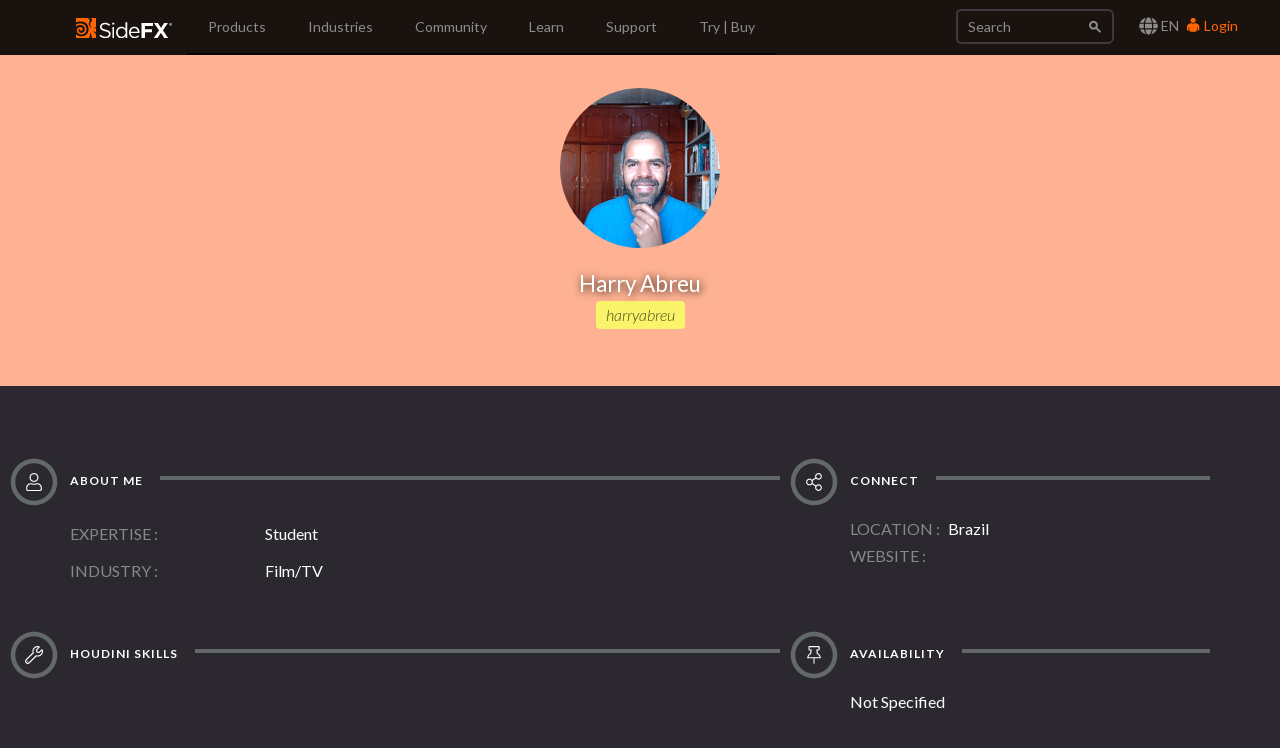

--- FILE ---
content_type: text/html; charset=utf-8
request_url: https://www.sidefx.com/profile/harryabreu/
body_size: 7562
content:

<!doctype html>
<html lang="en">


<head>

    
    <script nonce="9uqlFGVf9IomBvHvkvNa5Q==">(function(w,d,s,l,i){w[l]=w[l]||[];w[l].push({'gtm.start':
    new Date().getTime(),event:'gtm.js'});var f=d.getElementsByTagName(s)[0],
    j=d.createElement(s),dl=l!='dataLayer'?'&l='+l:'';j.async=true;j.src=
    'https://www.googletagmanager.com/gtm.js?id='+i+dl;var n=d.querySelector('[nonce]');
    n&&j.setAttribute('nonce',n.nonce||n.getAttribute('nonce'));f.parentNode.insertBefore(j,f);
    })(window,document,'script','dataLayer','GTM-5TNSHCK');</script>
    

<meta http-equiv="Content-type" content="text/html; charset=utf-8">
<meta http-equiv="X-UA-Compatible" content="IE=edge">
<meta name="viewport" content="width=device-width, initial-scale=1.0">
<meta name="keywords" content="">
<meta name="description" property="og:description" content="">
<meta name="google-site-verification" content="CpSfgl412XOtwVzYMOp3ZfFPcZ6B7tp2zVo-bFP5W34" />
<title>harryabreu | SideFX</title>
<meta property="og:image" content="https://static.sidefx.com/images/apple-touch-icon.png">
<link rel="icon" href="https://static.sidefx.com/images/favicon.svg" type="image/svg+xml">
<link rel="icon" href="https://static.sidefx.com/images/favicon.ico" type="image/x-icon">
<link rel="apple-touch-icon" sizes="180x180" href="https://static.sidefx.com/images/apple-touch-icon.png">
<link rel="icon" sizes="180x180" href="https://static.sidefx.com/images/apple-touch-icon.png">
<link rel="mask-icon" href="https://static.sidefx.com/images/safari-pinned-tab.svg" color="#ff6600">


<script src="https://static.sidefx.com/js/jquery-1.12.0.min.js"></script>

<link href="https://static.sidefx.com/bundles/common-633966e8aadc1d1fda43.min.css" rel="stylesheet" />



<link rel="stylesheet" href="https://static.sidefx.com/cartridge/css/cartridge.css">



<link rel="stylesheet" href="https://static.sidefx.com/css/lity.css">


<script src="https://static.sidefx.com/bundles/common-633966e8aadc1d1fda43.min.js" ></script>


<script src="https://static.sidefx.com/js/bootstrap.min.js"></script>
<script src="https://static.sidefx.com/js/flat-ui-pro.min.js"></script>

  
  <script src="https://static.sidefx.com/js/vue.min.js"></script>
  

 <script src="https://static.sidefx.com/js/keyboard-acc.min.js"></script>

<script type="text/javascript" src="https://static.sidefx.com/js/lity.min.js" ></script>


<!--[if lt IE 9]>
<script src="https://static.sidefx.com/js/html5shiv.js"></script>
<script src="https://static.sidefx.com/js/respond.min.js"></script>
<![endif]-->


</head>

<body id="user-profile">


  
  <noscript><iframe src="https://www.googletagmanager.com/ns.html?id=GTM-5TNSHCK"
  height="0" width="0" style="display:none;visibility:hidden" title="Google Tag Manager"></iframe></noscript>
  


<nav class="navbar navbar-inverse navbar-fixed-top" aria-label="SideFX Menu">
    
    <noscript>
      <div class="offline-warning">
        <img alt="This website requires a browser with javascript activated. Please enable javascript before continuing." src="https://static.sidefx.com/images/noscript-warning.png" />
      </div>
    </noscript>

    
      
      <div id="sfx-login-dialog" class="collapse dialog dialog-default">
          
<div class="container">
  <form method="post" id="top-login-form" class="form-inline login-form" action="/login/?next=/profile/harryabreu/">
    <input type="hidden" name="csrfmiddlewaretoken" value="vJza5KpDt9bJPvvfjAh8CV2h08Bo4tl8UDM1pCv5X65Aiw1kEMUoegUNEtRcWo3m">
    <div class="form-group form-group">
      <input type="text" name="username" class="form-control login-field" id="sfx-login-username" placeholder="Username">
      <label class="login-field-icon fui-user" for="sfx-login-username"></label>
    </div>
    <div class="form-group form-group">
      <input type="password" name="password" class="form-control login-field" id="sfx-login-password" placeholder="Password" maxlength="4096">
      <label class="login-field-icon fui-lock" for="sfx-login-password"></label>
    </div>
    <input type="hidden" name="next" value="/profile/harryabreu/" />
    <input class="btn btn-primary-outline btn-wide" type="submit" value="Login" />
  </form>
  <div class="other">
    <small>
      <span >Forgot your password? &nbsp;&nbsp;<a href="/password/reset/">Click here</a></span> &nbsp;&nbsp;•&nbsp;&nbsp;
      <span >No account yet? &nbsp;&nbsp;<a href="/register/" class="register">Please Register</a></span> &nbsp;&nbsp;
      
        •&nbsp;&nbsp;
        <span >Or login using &nbsp;
            <a class="social-auth" href="/login/google-oauth2/?next=/profile/harryabreu/"><img src="https://static.sidefx.com/images/accounts/login/ico_google.svg"></a>
            <a class="social-auth" href="/login/facebook/?next=/profile/harryabreu/"><img src="https://static.sidefx.com/images/accounts/login/ico_facebook.png"></a>
            <a class="social-auth" href="/login/live/?next=/profile/harryabreu/"><img src="https://static.sidefx.com/images/accounts/login/ico_microsoft.png"></a>
            <a class="social-auth" href="/login/yahoo-oauth2/?next=/profile/harryabreu/"><img src="https://static.sidefx.com/images/accounts/login/ico_yahoo.png"></a>
        </span>
      
    </small>
  </div>
</div>
      </div>
      <div id="sfx-login" class="navbar-text pull-right">
      <span id="language_selector" data-toggle="modal" data-target="#languageModal" tabindex="4"><i class="fa fa-lg fa-globe" aria-hidden="true"></i> EN</span>
        <a class="text" href="#sfx-login-dialog" data-toggle="collapse" tabindex="5"><i class="fui-user"></i> Login</a>
      </div>
      
      

    <button type="button" class="navbar-toggle pull-left collapsed" data-toggle="collapse" data-target="#js-bootstrap-collapse">
      <span class="sr-only">Toggle Navigation</span>
      <span class="icon-bar top-bar"></span>
      <span class="icon-bar middle-bar"></span>
      <span class="icon-bar bottom-bar"></span>
    </button>

    <div class="container">
    <div class="navbar-header">
      
      <a class="navbar-left" href="/" tabindex="1"><img src="https://static.sidefx.com/images/ui/sfx_logo.svg" alt="SideFX Homepage"></a>
      
    </div>

    <div class="navbar-collapse collapse" id="js-bootstrap-collapse">
      

<form class="navbar-form navbar-right" action="/search/" name="searchform" id="search" role="search">
<div class="form-group">
    <div class="input-group">
        <input class="form-control" name="q" id="navbar_search_input" type="search" placeholder="Search">
        <span class="input-group-btn">
            <button type="submit" class="btn"><span class="fui-search"></span></button>
        </span>
    </div>
</div>
</form>
      
        
<ul id="acc-menubar"class="nav navbar-nav" role="menubar"><li id="top_menu_143" class="dropdown" role="none"><a role="menuitem" tabindex="3" aria-haspopup="true" aria-expanded="false"
        
        class="dropdown-toggle disabled" data-toggle="dropdown"
        >
            Products
        </a><ul class="dropdown-menu" role="menubar"><li id="top_menu_3633" class="dropdown dropdown-hover" role="none"><a role="menuitem" tabindex="-1"
        
        class="sub_active" data-toggle="dropdown" aria-haspopup="true" aria-expanded="false"
        >What&#x27;s New in H21</a><ul class="submenu" role="menu"><li id="top_menu_3633" role="none"><a role="menuitem" href="/products/whats-new-in-h21/" tabindex="-1" aria-haspopup="true" aria-expanded="false">
        Overview
    </a><li id="top_menu_3636"><a role="menuitem" href="/products/whats-new-in-h21/animation/">Animation</a></li><li id="top_menu_3637"><a role="menuitem" href="/products/whats-new-in-h21/rigging/">Rigging</a></li><li id="top_menu_3642"><a role="menuitem" href="/products/whats-new-in-h21/cfx/">CFX</a></li><li id="top_menu_3638"><a role="menuitem" href="/products/whats-new-in-h21/vfx/">VFX</a></li><li id="top_menu_3639"><a role="menuitem" href="/products/whats-new-in-h21/lookdev/">Lookdev</a></li><li id="top_menu_3640"><a role="menuitem" href="/products/whats-new-in-h21/copernicus/">Copernicus</a></li><li id="top_menu_3641"><a role="menuitem" href="/products/whats-new-in-h21/terrain-modeling/">Terrain &amp; Modeling</a></li></ul></li><li id="top_menu_3576" class="dropdown dropdown-hover" role="none"><a role="menuitem" tabindex="-1"
        
        class="sub_active" data-toggle="dropdown" aria-haspopup="true" aria-expanded="false"
        >Houdini</a><ul class="submenu" role="menu"><li id="top_menu_3576" role="none"><a role="menuitem" href="/products/houdini/" tabindex="-1" aria-haspopup="true" aria-expanded="false">
        Overview
    </a><li id="top_menu_3577"><a role="menuitem" href="/products/houdini/vfx/">VFX</a></li><li id="top_menu_3578"><a role="menuitem" href="/products/houdini/world-building/">World Building</a></li><li id="top_menu_3579"><a role="menuitem" href="/products/houdini/lookdev/">Lookdev</a></li><li id="top_menu_3580"><a role="menuitem" href="/products/houdini/characters/">Characters</a></li><li id="top_menu_3581"><a role="menuitem" href="/products/houdini/modeling/">Modeling</a></li><li id="top_menu_3582"><a role="menuitem" href="/products/houdini/pipeline-ai/">Pipeline &amp; AI</a></li></ul></li><li id="top_menu_1884" class="dropdown dropdown-hover" role="none"><a role="menuitem" tabindex="-1"
        
        class="sub_active" data-toggle="dropdown" aria-haspopup="true" aria-expanded="false"
        >Houdini Engine</a><ul class="submenu" role="menu"><li id="top_menu_1884" role="none"><a role="menuitem" href="/products/houdini-engine/" tabindex="-1" aria-haspopup="true" aria-expanded="false">
        Overview
    </a><li id="top_menu_1886"><a role="menuitem" href="/products/houdini-engine/plug-ins/">Engine Plug-Ins</a></li><li id="top_menu_1887"><a role="menuitem" href="/products/houdini-engine/batch/">Batch</a></li></ul></li><li id="top_menu_3481" class="dropdown dropdown-hover" role="none"><a role="menuitem" tabindex="-1"
        
        class="sub_active" data-toggle="dropdown" aria-haspopup="true" aria-expanded="false"
        >Karma Renderer</a><ul class="submenu" role="menu"><li id="top_menu_3481" role="none"><a role="menuitem" href="/products/karma/" tabindex="-1" aria-haspopup="true" aria-expanded="false">
        Overview
    </a><li id="top_menu_3509"><a role="menuitem" href="/products/karma/compare-karma/">Compare</a></li></ul></li><li id="top_menu_3465" class="dropdown dropdown-hover" role="none"><a role="menuitem" tabindex="-1"
        
        href="/products/compare/" role="menuitem"
        >Compare</a></li><li id="top_menu_3612" class="dropdown dropdown-hover" role="none"><a role="menuitem" tabindex="-1"
        
        href="/products/sidefx-labs/" role="menuitem"
        >SideFX Labs</a></li><li id="top_menu_3124" class="dropdown dropdown-hover" role="none"><a role="menuitem" tabindex="-1"
        
        href="/products/partners/" role="menuitem"
        >Partners</a></li></ul></li><li id="top_menu_1186" class="dropdown" role="none"><a role="menuitem" tabindex="3" aria-haspopup="true" aria-expanded="false"
        
        class="dropdown-toggle disabled" data-toggle="dropdown"
        >
            Industries
        </a><ul class="dropdown-menu" role="menubar"><li id="top_menu_1839" class="dropdown dropdown-hover" role="none"><a role="menuitem" tabindex="-1"
        
        href="/industries/filmtv/" role="menuitem"
        >Film &amp; TV</a></li><li id="top_menu_1853" class="dropdown dropdown-hover" role="none"><a role="menuitem" tabindex="-1"
        
        href="/industries/games/" role="menuitem"
        >Game Development</a></li><li id="top_menu_1854" class="dropdown dropdown-hover" role="none"><a role="menuitem" tabindex="-1"
        
        href="/industries/motion-graphics/" role="menuitem"
        >Motion Graphics</a></li><li id="top_menu_1855" class="dropdown dropdown-hover" role="none"><a role="menuitem" tabindex="-1"
        
        href="/industries/virtual-reality/" role="menuitem"
        >Virtual Reality</a></li><li id="top_menu_3563" class="dropdown dropdown-hover" role="none"><a role="menuitem" tabindex="-1"
        
        href="/industries/synthetic-data/" role="menuitem"
        >Synthetic Data for AI/ML</a></li></ul></li><li id="top_menu_2" class="dropdown" role="none"><a role="menuitem" tabindex="3" aria-haspopup="true" aria-expanded="false"
        
        class="dropdown-toggle disabled" data-toggle="dropdown"
        >
            Community
        </a><ul class="dropdown-menu" role="menubar"><li id="top_menu_1008" class="dropdown dropdown-hover" role="none"><a role="menuitem" tabindex="-1"
        
        href="/forum/" role="menuitem"
        >Forum</a></li><li id="top_menu_1018" class="dropdown dropdown-hover" role="none"><a role="menuitem" tabindex="-1"
        
        class="sub_active" data-toggle="dropdown" aria-haspopup="true" aria-expanded="false"
        >News Feed</a><ul class="submenu" role="menu"><li id="top_menu_1018" role="none"><a role="menuitem" href="/community/" tabindex="-1" aria-haspopup="true" aria-expanded="false">
        Overview
    </a><li id="top_menu_1377"><a role="menuitem" href="/community/section/stories/">Project Profiles</a></li><li id="top_menu_2652"><a role="menuitem" href="/community/section/event/">Houdini HIVE Events</a></li><li id="top_menu_3106"><a role="menuitem" href="/community/section/contest/">Contests &amp; Jams</a></li></ul></li><li id="top_menu_1007" class="dropdown dropdown-hover" role="none"><a role="menuitem" tabindex="-1"
        
        href="/gallery/" role="menuitem"
        >Gallery</a></li><li id="top_menu_1233" class="dropdown dropdown-hover" role="none"><a role="menuitem" tabindex="-1"
        
        href="/events/calendar/" role="menuitem"
        >Event Calendar</a></li><li id="top_menu_1314" class="dropdown dropdown-hover" role="none"><a role="menuitem" tabindex="-1"
        
        href="/user-groups/" role="menuitem"
        >User Groups</a></li><li id="top_menu_3456" class="dropdown dropdown-hover" role="none"><a role="menuitem" tabindex="-1"
        
        href="/profile/directory/" role="menuitem"
        >Artist Directory</a></li><li id="top_menu_3575" class="dropdown dropdown-hover" role="none"><a role="menuitem" tabindex="-1"
        
        href="https://sidefxhoudini.myshopify.com/" role="menuitem"
        >Houdini Merch Store</a></li></ul></li><li id="top_menu_231" class="dropdown" role="none"><a role="menuitem" tabindex="3" aria-haspopup="true" aria-expanded="false"
        
        class="dropdown-toggle disabled" data-toggle="dropdown"
        >
            Learn
        </a><ul class="dropdown-menu" role="menubar"><li id="top_menu_3441" class="dropdown dropdown-hover" role="none"><a role="menuitem" tabindex="-1"
        
        href="/learn-main-menu/start-here/" role="menuitem"
        >Start Here</a></li><li id="top_menu_1037" class="dropdown dropdown-hover" role="none"><a role="menuitem" tabindex="-1"
        
        href="/tutorials/" role="menuitem"
        >Tutorial Library</a></li><li id="top_menu_1817" class="dropdown dropdown-hover" role="none"><a role="menuitem" tabindex="-1"
        
        href="/learn/" role="menuitem"
        >Learning Paths</a></li><li id="top_menu_2450" class="dropdown dropdown-hover" role="none"><a role="menuitem" tabindex="-1"
        
        href="/contentlibrary/" role="menuitem"
        >Content Library</a></li><li id="top_menu_1375" class="dropdown dropdown-hover" role="none"><a role="menuitem" tabindex="-1"
        
        href="/learn/talks/" role="menuitem"
        >Talks &amp; Webinars</a></li><li id="top_menu_3407" class="dropdown dropdown-hover" role="none"><a role="menuitem" tabindex="-1"
        
        href="/learn/mylearning/" role="menuitem"
        >My Learning</a></li><li id="top_menu_3392" class="dropdown dropdown-hover" role="none"><a role="menuitem" tabindex="-1"
        
        href="/learn-main-menu/tech-demos/" role="menuitem"
        >Tech Demos</a></li><li id="top_menu_2102" class="dropdown dropdown-hover" role="none"><a role="menuitem" tabindex="-1"
        
        class="sub_active" data-toggle="dropdown" aria-haspopup="true" aria-expanded="false"
        >Education Programs</a><ul class="submenu" role="menu"><li id="top_menu_2102" role="none"><a role="menuitem" href="/education/education-programs/" tabindex="-1" aria-haspopup="true" aria-expanded="false">
        Overview
    </a><li id="top_menu_2104"><a role="menuitem" href="/education/education-programs/students/">Students</a></li><li id="top_menu_2105"><a role="menuitem" href="/education/education-programs/instructors/">Instructors</a></li><li id="top_menu_2106"><a role="menuitem" href="/education/education-programs/administrators/">Administrators</a></li><li id="top_menu_3554"><a role="menuitem" href="/schools/">List of Schools</a></li><li id="top_menu_3537"><a role="menuitem" href="/education/education-programs/resources/">Resources</a></li></ul></li></ul></li><li id="top_menu_118" class="dropdown" role="none"><a role="menuitem" tabindex="3" aria-haspopup="true" aria-expanded="false"
        
        class="dropdown-toggle disabled" data-toggle="dropdown"
        >
            Support
        </a><ul class="dropdown-menu" role="menubar"><li id="top_menu_3553" class="dropdown dropdown-hover" role="none"><a role="menuitem" tabindex="-1"
        
        href="/support-programs/" role="menuitem"
        >Customer Support</a></li><li id="top_menu_3569" class="dropdown dropdown-hover" role="none"><a role="menuitem" tabindex="-1"
        
        class="sub_active" data-toggle="dropdown" aria-haspopup="true" aria-expanded="false"
        >Licensing</a><ul class="submenu" role="menu"><li id="top_menu_3569" role="none"><a role="menuitem" href="/Support/licensing/" tabindex="-1" aria-haspopup="true" aria-expanded="false">
        Overview
    </a><li id="top_menu_3573"><a role="menuitem" href="/Support/licensing/commercial/">Commercial</a></li><li id="top_menu_3572"><a role="menuitem" href="/Support/licensing/indie/">Indie</a></li><li id="top_menu_3574"><a role="menuitem" href="/Support/licensing/education/">Education</a></li></ul></li><li id="top_menu_1004" class="dropdown dropdown-hover" role="none"><a role="menuitem" tabindex="-1"
        
        href="/faq/" role="menuitem"
        >Help Desk | FAQ</a></li><li id="top_menu_3654" class="dropdown dropdown-hover" role="none"><a role="menuitem" tabindex="-1"
        
        href="/Support/system-requirements/" role="menuitem"
        >H21 System Requirements</a></li><li id="top_menu_1006" class="dropdown dropdown-hover" role="none"><a role="menuitem" tabindex="-1"
        
        href="/docs/" role="menuitem"
        >Documentation</a></li><li id="top_menu_1005" class="dropdown dropdown-hover" role="none"><a role="menuitem" tabindex="-1"
        
        href="/changelog/" role="menuitem"
        >Changelog / Journal</a></li><li id="top_menu_491" class="dropdown dropdown-hover" role="none"><a role="menuitem" tabindex="-1"
        
        href="/bugs/submit/" role="menuitem"
        >Report a Bug/RFE</a></li></ul></li><li id="top_menu_168" class="dropdown" role="none"><a role="menuitem" tabindex="3" aria-haspopup="true" aria-expanded="false"
        
        class="dropdown-toggle disabled" data-toggle="dropdown"
        >
            Try | Buy
        </a><ul class="dropdown-menu" role="menubar"><li id="top_menu_3551" class="dropdown dropdown-hover" role="none"><a role="menuitem" tabindex="-1"
        
        href="/get/try-houdini/" role="menuitem"
        >Try</a></li><li id="top_menu_557" class="dropdown dropdown-hover" role="none"><a role="menuitem" tabindex="-1"
        
        href="/buy/" role="menuitem"
        >Buy</a></li><li id="top_menu_3352" class="dropdown dropdown-hover" role="none"><a role="menuitem" tabindex="-1"
        
        href="/download/" role="menuitem"
        >Download</a></li><li id="top_menu_1638" class="dropdown dropdown-hover" role="none"><a role="menuitem" tabindex="-1"
        
        href="/contact/" role="menuitem"
        >Contact Info</a></li></ul></li></ul>
      
    </div>

    </div>
</nav>







<div id="flex-main-content" class="dark-content">




<div class="jumbotron text-center background-colorVibrant" style="">
    <img src="https://media.sidefx.com/accounts/avatars/35305/resized/160/160/Picture%2024.png"/>
    <h1>Harry Abreu
    
    </h1>
    <p>harryabreu</p>
</div>


<div class="container">
    <div class="row">
        <div class="general col-md-8">
            
            <h2 class="section-title">
    <span>
        <span class="fa-layers fa-fw fa-4x">
            <i class="far fa-circle text-muted" data-fa-transform="down-5"></i>
            <i class="fal fa-user" data-fa-transform="shrink-10 down-5"></i>
        </span>
        About Me
    </span>
</h2>
            
            
            <div class="row left-padder">
                <div class="col-xs-12 col-md-3 text-left field-label">EXPERTISE</div>
                <div class="col-xs-12 col-md-9 text-left">Student</div>
            </div>
            
            
            <div class="row left-padder">
                <div class="col-xs-12 col-md-3 text-left field-label">INDUSTRY</div>
                <div class="col-xs-12 col-md-9 text-left industry-container">
                        Film/TV
                </div>
            </div>
            
        </div>
        <div class="connect col-md-4">
            
            <h2 class="section-title">
    <span>
        <span class="fa-layers fa-fw fa-4x">
            <i class="far fa-circle text-muted" data-fa-transform="down-5"></i>
            <i class="fal fa-share-alt" data-fa-transform="shrink-10 down-5"></i>
        </span>
        Connect
    </span>
</h2>
            
            
            <div class="row left-padder">
                <div class="col-xs-12 col-md-3 field-label">LOCATION</div>
                <div class="col-xs-12 col-md-9">
                    
                    Brazil
                </div>
            </div>
            <div class="row left-padder">
                <div class="col-xs-12 col-md-3 text-left field-label">WEBSITE</div>
                <div class="col-xs-12 col-md-9 text-left">
                
                </div>
            </div>
            <div class="social-links">
    
    
    
    
    
    
    
</div>
        </div>
    </div>
    <div class="row">
        <div class="general col-md-8">
            
            <h2 class="section-title">
    <span>
        <span class="fa-layers fa-fw fa-4x">
            <i class="far fa-circle text-muted" data-fa-transform="down-5"></i>
            <i class="fal fa-wrench" data-fa-transform="shrink-10 down-5"></i>
        </span>
        Houdini Skills
    </span>
</h2>
            
            
            
        </div>
        <div class="connect col-md-4">
            
            <h2 class="section-title">
    <span>
        <span class="fa-layers fa-fw fa-4x">
            <i class="far fa-circle text-muted" data-fa-transform="down-5"></i>
            <i class="fal fa-thumbtack" data-fa-transform="shrink-10 down-5"></i>
        </span>
        Availability
    </span>
</h2>
            <div class="row right-padder">
                <div class="col-xs-12">Not Specified</div>
            </div>
        </div>
    </div>

    


    

    

    

    

    


    

    
    
    <div class="forum-posts row">
        <div class="col-xs-12">
            
            <h2 class="section-title">
    <span>
        <span class="fa-layers fa-fw fa-4x">
            <i class="far fa-circle text-muted" data-fa-transform="down-5"></i>
            <i class="fal fa-comment" data-fa-transform="shrink-10 down-5"></i>
        </span>
        Recent Forum Posts
    </span>
</h2>
        </div>

        
            <div class="col-xs-12 post">
                <i class="fal fa-quote-left" data-fa-transform="left-20"></i>
                <h4>
                    <a href="/forum/post/325709/">Houdini 18.5 Sneak Peak</a>
                    <span>Oct. 20, 2020, 11:41 a.m. </span>
                </h4>
                <div class="content"> Hi is only me or Houdini 18.5 is not in download page? </div>
            </div>
        
            <div class="col-xs-12 post">
                <i class="fal fa-quote-left" data-fa-transform="left-20"></i>
                <h4>
                    <a href="/forum/post/325683/">Houdini 18.5 Sneak Peak</a>
                    <span>Oct. 20, 2020, 5:02 a.m. </span>
                </h4>
                <div class="content"> Shadesoforange I quite agree with you.<br/>USD is developed by PIXAR and it is a new technology for all DCC like Houdini or any other software.<br/>SideFX Houdini became a good example for how implement and use this new knowledge with Solaris.<br/>SideFX all the time listen their customers but any development need time if any one watch the Solaris presentation on cert time of the presentation the beta tester representative told that Solaris have a great evolution to became more friendly for users.<br/>I am a freelancer and I understand that I and all freelancer in the world have a chance to use a brilliant tool like Houdini and we have opportunity to have a edge technology in our hand.<br/>Of course PDG and Solaris will be more friendly when the time came but let&#39;s give a chance to SideFx to breath in I was a little sad about character animation in Houdini and SideFX is giving to us KineFx one step after another SideFx have been improving Houdini but I started to asked some thing like this since Houdini 15.<br/>Believe or not SideFx had interest on improve character animation I remember about SHED studio years ago had interest in to use Houdini for character animation but probably SideFx have a big road to implement some new tools in Houdini.<br/>Solaris and PDG will became more and more friendly I believe in it but to code is not easy and take time to delivery a good and stable tool so big like Houdini.<br/>Any way today is the day&#8230;let&#39;s see our new baby Houdini 18.5.<br/>Let&#39;s go procedural. </div>
            </div>
        
            <div class="col-xs-12 post">
                <i class="fal fa-quote-left" data-fa-transform="left-20"></i>
                <h4>
                    <a href="/forum/post/325467/">Houdini 18.5 Sneak Peak</a>
                    <span>Oct. 15, 2020, 2:02 p.m. </span>
                </h4>
                <div class="content"> SideFX YOU ARE WONDERFUL <img src="/static/djangobb_forum/img/smilies/smile.png" /> </div>
            </div>
        

        <div class="col-xs-12">
            <div class="text-center">
                <a class="btn btn-primary-dark-outline btn-xs" href="/forum/search/?action=search&keywords=&author=harryabreu&forum=0&search_in=all&sort_by=0&sort_dir=DESC&show_as=posts">VIEW ALL POSTS</a>
            </div>
        </div>
    </div>
    
    </div>
    <br/>
</div>




  
</div>

  


  

<footer class="bottom-menu bottom-menu-inverse is-section">

<div class="container">
    <div class="row">
        
          

<div class="col-md-2 col-sm-2"><h5 class="title">PRODUCTS <i class="visible-xs pull-right fui-plus"></i></h5><ul class="hidden-xs bottom-menu-list"><li><a href="/products/houdini/">Houdini</a></li><li><a href="/products/houdini-engine/">Houdini Engine</a></li><li><a href="/products/karma/">Karma Renderer</a></li></ul></div><div class="col-md-2 col-sm-2"><h5 class="title">LEARN <i class="visible-xs pull-right fui-plus"></i></h5><ul class="hidden-xs bottom-menu-list"><li><a href="/tutorials/">Tutorial Library</a></li><li><a href="/learn/">Learning Paths</a></li><li><a href="/learn/talks/">Talks &amp; Webinars</a></li><li><a href="/education/education-programs/">Education Programs</a></li></ul></div><div class="col-md-2 col-sm-2"><h5 class="title">SUPPORT <i class="visible-xs pull-right fui-plus"></i></h5><ul class="hidden-xs bottom-menu-list"><li><a href="/support-programs/">Customer Support</a></li><li><a href="/faq/">Help Desk | FAQ</a></li><li><a href="/Support/system-requirements/">H21 System Requirements</a></li><li><a href="/docs/">Documentation</a></li><li><a href="/bugs/submit/">Report a Bug/RFE</a></li></ul></div><div class="col-md-2 col-sm-2"><h5 class="title">LEGAL <i class="visible-xs pull-right fui-plus"></i></h5><ul class="hidden-xs bottom-menu-list"><li><a href="/legal/terms-and-conditions/">Terms of Use</a></li><li><a href="/legal/privacy-policy/">Privacy Policy</a></li><li><a href="/legal/license-agreement/">License Agreement</a></li><li><a href="/legal/accessibility/">Accessibility</a></li><li><a href="/responsible-disclosure-program/">Responsible Disclosure Program</a></li></ul></div><div class="col-md-2 col-sm-2"><h5 class="title">COMPANY <i class="visible-xs pull-right fui-plus"></i></h5><ul class="hidden-xs bottom-menu-list"><li><a href="/company/about-sidefx/">About SideFX</a></li><li><a href="/company/careers/">Careers</a></li><li><a href="/company/press/">Press</a></li><li><a href="https://sidefxhoudini.myshopify.com/">Houdini Merch Store</a></li><li><a href="/company/internships/">Internships</a></li><li><a href="/company/contact-us/">Contact Info</a></li></ul></div>
        
    </div>
</div>

<div class="footnote row">
      <span class="copyright col-md-6">Copyright © SideFX 2026. All Rights Reserved.</span>
      
      <ul class="bottom-menu-iconic-list col-md-6 text-right">
          <li><a href="https://www.facebook.com/Houdini3D/" aria-label="SideFX on Facebook"><i aria-hidden="true" role="presentation" class="fab fa-facebook fa-lg"></i></a></li>
          <li><a href="https://twitter.com/sidefx" aria-label="SideFX on Twitter"><i aria-hidden="true" role="presentation" class="fab fa-x-twitter fa-lg"></i></a></li>
          <li><a href="https://www.instagram.com/sidefxhoudini/" aria-label="SideFX on Instagram"><i aria-hidden="true" role="presentation" class="fab fa-instagram fa-lg"></i></a></li>
          <li><a href="https://bsky.app/profile/sidefx.bsky.social" aria-label="SideFX on Bluesky"><i aria-hidden="true" role="presentation" class="fab fa-bluesky fa-lg"></i></a></li>
          <li><a href="https://www.meetup.com/pro/houdini/" aria-label="SideFX Meetups"><i aria-hidden="true" role="presentation" class="fab fa-meetup fa-lg"></i></a></li>
          <li><a href="https://vimeo.com/goprocedural" aria-label="SideFX on Vimeo"><i aria-hidden="true" role="presentation" class="fab fa-vimeo fa-lg"></i></a></li>
          <li><a href="https://www.youtube.com/user/houdini3d" aria-label="SideFX on Youtube"><i aria-hidden="true" role="presentation" class="fab fa-youtube fa-lg"></i></a></li>
          <li><a href="https://www.linkedin.com/company/side-effects-software" aria-label="SideFX on Linkedin"><i aria-hidden="true" role="presentation" class="fab fa-linkedin fa-lg"></i></a></li>
      </ul>
      
</div>

</footer>












    <!-- Global site tag (gtag.js) - Google Analytics -->
    <script async src="https://www.googletagmanager.com/gtag/js?id=G-168H7NMCYC"></script>
    <script nonce="9uqlFGVf9IomBvHvkvNa5Q==">
      window.dataLayer = window.dataLayer || [];
      function gtag(){dataLayer.push(arguments);}
      gtag('js', new Date());
      gtag('config', 'G-168H7NMCYC', {
        'custom_map': {'dimension1': 'Author'},
        
        'allow_google_signals': false,
        'allow_ad_personalization_signals': false,
      });
      
    </script>

    <!-- Vimeo Analytics -->
    <script type="text/javascript" defer="defer" src="https://extend.vimeocdn.com/ga/1723479.js"></script>
    <!-- End of Vimeo Analysitcs -->

    <!-- Facebook Pixel Code -->
    <script nonce="9uqlFGVf9IomBvHvkvNa5Q==">
    !function(f,b,e,v,n,t,s){if(f.fbq)return;n=f.fbq=function(){n.callMethod?
    n.callMethod.apply(n,arguments):n.queue.push(arguments)};if(!f._fbq)f._fbq=n;
    n.push=n;n.loaded=!0;n.version='2.0';n.queue=[];t=b.createElement(e);t.async=!0;
    t.src=v;s=b.getElementsByTagName(e)[0];s.parentNode.insertBefore(t,s)}(window,
    document,'script','https://connect.facebook.net/en_US/fbevents.js');

    fbq('init', '364163793745190');
    fbq('track', "PageView");</script>
    <noscript><img height="1" width="1" style="display:none"
    src="https://www.facebook.com/tr?id=364163793745190&ev=PageView&noscript=1"
    /></noscript>
    <!-- End Facebook Pixel Code -->



<script type="text/javascript" nonce="9uqlFGVf9IomBvHvkvNa5Q==">
  
  const csrftoken = 'vJza5KpDt9bJPvvfjAh8CV2h08Bo4tl8UDM1pCv5X65Aiw1kEMUoegUNEtRcWo3m';
	// top menu highlight
    
    page_parent = null;
    

    if (page_parent != null) {
        item = $('#top_menu_'+page_parent);
        item.addClass('active');
    }

    // jQuery plugin to prevent double submission of forms
    jQuery.fn.preventDoubleSubmission = function() {
      $(this).on('submit',function(e){
        var $form = $(this);
        if ($form.data('submitted') === true) {
          // Previously submitted - don't submit again
          e.preventDefault();
        } else {
          // Mark it so that the next submit can be ignored
          $form.data('submitted', true);
        }
      });
      // Keep chainability
      return this;
    };
</script>
<script type="text/javascript" nonce="9uqlFGVf9IomBvHvkvNa5Q==">
$(function() {
    // Header: top menu highlight
    

    // Footer
    $("footer .title").click(function(e) {
        if (!$(e.target).closest("ul").length) {
            $(this).next().toggleClass("hidden-xs")
        }
    })
    ////////
    // Flat-ui checkboxes
    $('[data-toggle="checkbox"]').radiocheck();
    $('[data-toggle="radio"]').radiocheck();
    // Flat-ui selects
    $(".select").select2();
    $('.select-search').select2({dropdownCssClass: 'show-select-search'});
    // Focus state for append/prepend inputs
    $('.input-group').on('focus', '.form-control', function () {
      $(this).closest('.input-group, .form-group').addClass('focus');
    }).on('blur', '.form-control', function () {
      $(this).closest('.input-group, .form-group').removeClass('focus');
    });
    // When removing uploaded file, check the deletion checkbox for
    // crispy-flat-ui/image-upload-field.html
    $('.clear-file').click(function() {
      delete_input_id = $(this).attr('data-delete-input-id');
      $('#'+delete_input_id).prop('checked', true);
    });
    $('.file-selector').change(function() {
      if ($(this).val() != ''){
        delete_input_id = $(this).attr('data-delete-input-id');
        $('#'+delete_input_id).prop('checked', false);
      }
    });
    /////////

    
});


  // Prevent double submit of login form
  $('#top-login-form').preventDoubleSubmission();

</script>

<script type="text/javascript" nonce="9uqlFGVf9IomBvHvkvNa5Q==">
  var menubar = new Menubar(document.getElementById('acc-menubar'));
  menubar.init();

</script>


<script type="text/javascript" nonce="9uqlFGVf9IomBvHvkvNa5Q==">
    function collapser(identifier) {
        const truncatedBio = document.getElementById(`${identifier}-truncated`);
        const expandedBio = document.getElementById(`${identifier}-expanded`);
        if (truncatedBio.style.display === 'none') {
            truncatedBio.style.display = 'block';
            expandedBio.style.display = 'none';
        } else {
            truncatedBio.style.display = 'none';
            expandedBio.style.display = 'block';
        }
    }
</script>






<script type="text/javascript" nonce="9uqlFGVf9IomBvHvkvNa5Q==">
$(document).ready(function(){$('#language_selector_form').change(function(){this.submit();});$('#language_selector_form .modal-footer').hide();});
</script>
<!-- Modal -->
<div class="modal fade" id="languageModal" tabindex="-1" role="dialog" aria-labelledby="myModalLabel" aria-hidden="true">
  <div class="modal-dialog">
    <div class="modal-content">
      <div class="modal-header">
        <button type="button" class="close fui-cross" data-dismiss="modal" aria-hidden="true"></button>
        <h4 class="modal-title" id="myModalLabel">Choose language</h4>
      </div>

      <form action="/i18n/" method="post" id="language_selector_form">
        <div class="modal-body">
            <input type="hidden" name="csrfmiddlewaretoken" value="vJza5KpDt9bJPvvfjAh8CV2h08Bo4tl8UDM1pCv5X65Aiw1kEMUoegUNEtRcWo3m">
            <div class="form-group">
              
              <select name="language" class="form-control select select-sidefx">
                
                <option value="en"
                selected="selected">
                English
                </option>
                
                <option value="ja"
                >
                日本語
                </option>
                
              </select>
            </div>
        </div>

        <div class="modal-footer">
          <input type="submit" class="btn btn-primary" value="Change" />
        </div>

      </form>

    </div>
  </div>
</div>


</body>
</html>
